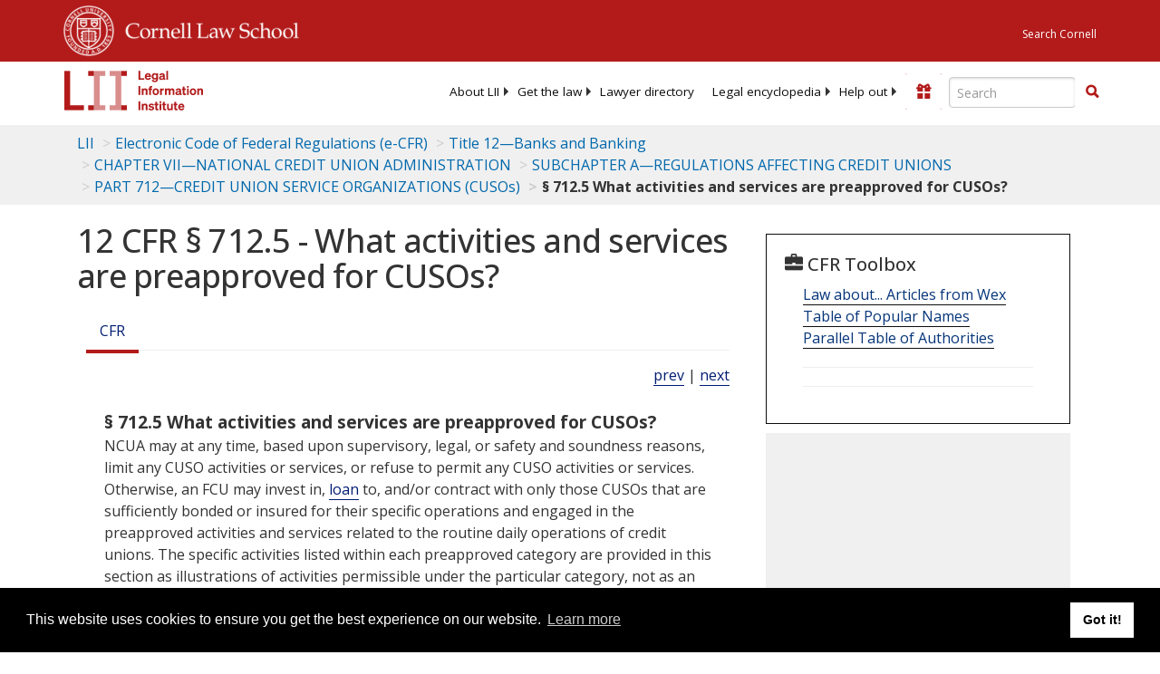

--- FILE ---
content_type: text/html; charset=utf-8
request_url: https://www.law.cornell.edu/cfr/text/12/712.5
body_size: 9794
content:
<!DOCTYPE html>
<html lang="en">

<head>
	<!-- Global site tag (gtag.js) - Google Analytics -->
	<script async src="https://www.googletagmanager.com/gtag/js?id=UA-1734385-15"></script>
	<script>
		window.dataLayer = window.dataLayer || [];
		function gtag() { dataLayer.push(arguments); }
		gtag('js', new Date());

		gtag('config', 'UA-1734385-15');
	</script>
	<!-- Google tag (gtag.js) -->
	<script async src="https://www.googletagmanager.com/gtag/js?id=G-PDVVHXRDE6"></script>
	<script>
		window.dataLayer = window.dataLayer || [];
		function gtag() { dataLayer.push(arguments); }
		gtag('js', new Date());

		gtag('config', 'G-PDVVHXRDE6');
	</script>

	<meta charset="utf-8" />
	<meta name="version" content="v10.21.0" />
	<meta name="viewport" content="width=device-width, initial-scale=1.0">
	<link rel="shortcut icon" href="https://www.law.cornell.edu/sites/www.law.cornell.edu/files/favicon_0.ico"
		type="image/vnd.microsoft.icon" />
	<link rel="canonical" href="https://www.law.cornell.edu/cfr/text/12/712.5">

	<meta property="og:site_name" content="LII / Legal Information Institute" />
	<meta property="og:type" content="website" />
	<meta property="og:url" content="https://www.law.cornell.edu/cfr/text/12/712.5" />
	<meta property="og:title" content="12 CFR &sect; 712.5 - What activities and services are preapproved for CUSOs?" />
	<meta property="og:image" content="https://www.law.cornell.edu/images/liibracketlogo.gif" />
	
	<meta name="twitter:card" content="Electronic Code of Federal Regulations - (e-CFR) - Title 12—Banks and Banking > CHAPTER VII—NATIONAL CREDIT UNION ADMINISTRATION > SUBCHAPTER A—REGULATIONS AFFECTING CREDIT UNIONS > PART 712—CREDIT UNION SERVICE ORGANIZATIONS (CUSOs) > § 712.5 What activities and services are preapproved for CUSOs?" />
	<meta name="twitter:site" content="@LIICornell" />
	<meta name="twitter:url" content="https://www.law.cornell.edu/cfr/text/12/712.5" />
	<meta name="twitter:title" content="12 CFR &sect; 712.5 - What activities and services are preapproved for CUSOs?" />
	<meta name="twitter:image" content="https://www.law.cornell.edu/images/liibracketlogo.gif" />
	<meta name="dcterms.title" content="12 CFR &sect; 712.5 - What activities and services are preapproved for CUSOs?" />


	<title>12 CFR &sect; 712.5 - What activities and services are preapproved for CUSOs? | Electronic Code of Federal Regulations (e-CFR) | US Law | LII / Legal Information Institute</title>
	

	<!-- schema.org metadata -->
	<script type="application/ld+json">
		{"@context": "http://schema.org", "@graph": [{"@type": "BreadcrumbList", "itemListElement": [{"@type": "ListItem", "position": 1, "item": {"@id": "https://www.law.cornell.edu", "name": "LII"}}, {"@type": "ListItem", "position": 2, "item": {"@id": "https://www.law.cornell.edu/cfr/text", "name": "Electronic Code of Federal Regulations (e-CFR)"}}, {"@type": "ListItem", "position": 3, "item": {"@id": "https://www.law.cornell.edu/cfr/text/12", "name": "Title 12\u2014Banks and Banking"}}, {"@type": "ListItem", "position": 4, "item": {"@id": "https://www.law.cornell.edu/cfr/text/12/chapter-VII", "name": "CHAPTER VII\u2014NATIONAL CREDIT UNION ADMINISTRATION"}}, {"@type": "ListItem", "position": 5, "item": {"@id": "https://www.law.cornell.edu/cfr/text/12/chapter-VII/subchapter-A", "name": "SUBCHAPTER A\u2014REGULATIONS AFFECTING CREDIT UNIONS"}}, {"@type": "ListItem", "position": 6, "item": {"@id": "https://www.law.cornell.edu/cfr/text/12/part-712", "name": "PART 712\u2014CREDIT UNION SERVICE ORGANIZATIONS (CUSOs)"}}, {"@type": "ListItem", "position": 7, "item": {"@id": "https://www.law.cornell.edu/cfr/text/12/712.5", "name": "\u00a7 712.5 What activities and services are preapproved for CUSOs?"}}]}, {"@type": "WebSite", "url": "https://www.law.cornell.edu/cfr/text/12/712.5", "name": "\u00a7 712.5 What activities and services are preapproved for CUSOs?", "author": {"@type": "Organization", "name": "Office of the Federal Register", "url": "https://www.archives.gov/federal-register"}, "description": "Electronic Code of Federal Regulations - (e-CFR) - Title 12\u2014Banks and Banking > CHAPTER VII\u2014NATIONAL CREDIT UNION ADMINISTRATION > SUBCHAPTER A\u2014REGULATIONS AFFECTING CREDIT UNIONS > PART 712\u2014CREDIT UNION SERVICE ORGANIZATIONS (CUSOs) > \u00a7 712.5 What activities and services are preapproved for CUSOs?", "publisher": {"@type": "Organization", "name": "LII / Legal Information Institute", "url": "https://www.law.cornell.edu"}}]}
	</script>
	<!-- /schema.org -->

	<!-- API url -->
	<script>
		SEARCH_URL = 'https://api.law.cornell.edu/lii/search';
	</script>

	<script src="/js/jquery-3.6.1.min.js"></script>
	<script src="/js/js.cookie.min.js"></script>
	<script src="/js/bootstrap.min.js"></script>
	<link rel="stylesheet" href="/fonts/open-sans.css">

	
	<link rel="stylesheet" type="text/css" href="/staticsite_styles/lii_stylenator_v48.min.css" />
	 

	

	<!-- include adcode -->
	<script type='text/javascript'>
		!function (a) { var b = /iPhone/i, c = /iPod/i, d = /iPad/i, e = /(?=.*\bAndroid\b)(?=.*\bMobile\b)/i, f = /Android/i, g = /(?=.*\bAndroid\b)(?=.*\bSD4930UR\b)/i, h = /(?=.*\bAndroid\b)(?=.*\b(?:KFOT|KFTT|KFJWI|KFJWA|KFSOWI|KFTHWI|KFTHWA|KFAPWI|KFAPWA|KFARWI|KFASWI|KFSAWI|KFSAWA)\b)/i, i = /IEMobile/i, j = /(?=.*\bWindows\b)(?=.*\bARM\b)/i, k = /BlackBerry/i, l = /BB10/i, m = /Opera Mini/i, n = /(CriOS|Chrome)(?=.*\bMobile\b)/i, o = /(?=.*\bFirefox\b)(?=.*\bMobile\b)/i, p = new RegExp('(?:Nexus 7|BNTV250|Kindle Fire|Silk|GT-P1000)', 'i'), q = function (a, b) { return a.test(b) }, r = function (a) { var r = a || navigator.userAgent, s = r.split('[FBAN'); return 'undefined' != typeof s[1] && (r = s[0]), s = r.split('Twitter'), 'undefined' != typeof s[1] && (r = s[0]), this.apple = { phone: q(b, r), ipod: q(c, r), tablet: !q(b, r) && q(d, r), device: q(b, r) || q(c, r) || q(d, r) }, this.amazon = { phone: q(g, r), tablet: !q(g, r) && q(h, r), device: q(g, r) || q(h, r) }, this.android = { phone: q(g, r) || q(e, r), tablet: !q(g, r) && !q(e, r) && (q(h, r) || q(f, r)), device: q(g, r) || q(h, r) || q(e, r) || q(f, r) }, this.windows = { phone: q(i, r), tablet: q(j, r), device: q(i, r) || q(j, r) }, this.other = { blackberry: q(k, r), blackberry10: q(l, r), opera: q(m, r), firefox: q(o, r), chrome: q(n, r), device: q(k, r) || q(l, r) || q(m, r) || q(o, r) || q(n, r) }, this.seven_inch = q(p, r), this.any = this.apple.device || this.android.device || this.windows.device || this.other.device || this.seven_inch, this.phone = this.apple.phone || this.android.phone || this.windows.phone, this.tablet = this.apple.tablet || this.android.tablet || this.windows.tablet, 'undefined' == typeof window ? this : void 0 }, s = function () { var a = new r; return a.Class = r, a }; 'undefined' != typeof module && module.exports && 'undefined' == typeof window ? module.exports = r : 'undefined' != typeof module && module.exports && 'undefined' != typeof window ? module.exports = s() : 'function' == typeof define && define.amd ? define('isMobile', [], a.isMobile = s()) : a.isMobile = s() }(this);
	</script>

	<!-- mobile: vignettes and page-level -->
	<script async src='//pagead2.googlesyndication.com/pagead/js/adsbygoogle.js'>
	</script>
	<script>
		(adsbygoogle = window.adsbygoogle || []).push({
			google_ad_client: 'ca-pub-6351434937294517',
			enable_page_level_ads: true,

		});
	</script>

	<!-- adsense -->
	<script type='text/javascript'>
		var googletag = googletag || {};
		googletag.cmd = googletag.cmd || [];
		(function () {
			var gads = document.createElement('script');
			gads.async = true;
			gads.type = 'text/javascript';
			var useSSL = 'https:' == document.location.protocol;
			gads.src = (useSSL ? 'https:' : 'http:') +
				'//www.googletagservices.com/tag/js/gpt.js';
			var node = document.getElementsByTagName('script')[0];
			node.parentNode.insertBefore(gads, node);
		})();
	</script>

	<script type='text/javascript'>
		function makeDefs() {
			var width = window.innerWidth || document.documentElement.clientWidth;
			if (width >= 1200) {
				var topsize = '[336,280]';
				var midsize = '[[1,1],[336,280]]';
				var bottomsize = '[[2,1],[728,90]]';
				var sponsorcaptionsize = '[[3,1],[336,15]]';
			}
			else if ((width >= 992) && (width < 1199)) {
				var topsize = '[336,280]';
				var midsize = '[[1,1],[336,280]]';
				var bottomsize = '[[2,1],[468,60]]';
				var sponsorcaptionsize = '[[3,1],[336,15]]';
			}
			else if ((width >= 768) && (width < 992)) {
				var topsize = '[300,250]';
				var midsize = '[[1,1],[300,250]]';
				var bottomsize = '[[2,1],[320,100],[320,50]]';
				var sponsorcaptionsize = '[[3,1],[300,15]]';
			}
			else if ((width >= 576) && (width < 768)) {
				var topsize = '[180,150]';
				var midsize = '[[1,1],[180,150]]';
				var bottomsize = '[[2,1],[320,100],[320,50]]';
				var sponsorcaptionsize = '[[3,1],[180,15]]';
			}
			else if ((width >= 360) && (width < 576)) {
				var topsize = '[336,280]';
				var midsize = '[[1,1],[336,280]]';
				var bottomsize = '[[2,1],[468,60]]';
				var sponsorcaptionsize = '[[3,1],[336,15]]';
			}
			else {
				var topsize = '[300,250]';
				var midsize = '[[1,1],[300,250]]';
				var bottomsize = '[[2,1],[300,250],[320,100],[320,50]]';
				var sponsorcaptionsize = '[[3,1],[300,15]]';
			}

			var topdefp1 = 'googletag.defineSlot(';
			var topdefp2 = "'/1519273/CFR_ROC_TopRight_300x250', ".concat(topsize, ',');
			var topdef = topdefp1.concat(topdefp2, '\'', 'div-gpt-ad-top', '\'', ').addService(googletag.pubads());   ');

			var middefp1 = 'googletag.defineSlot(';
			var middefp2 = "'/1519273/CFR_ROC_MidRight_300x250', ".concat(midsize, ',');
			var middef = middefp1.concat(middefp2, '\'', 'div-gpt-ad-middle', '\'', ').addService(googletag.pubads());   ');

			var bottomdefp1 = 'googletag.defineSlot(';
			var bottomdefp2 = "'/1519273/CFR_ROC_Footer_728x90', ".concat(bottomsize, ',');
			var bottomdef = bottomdefp1.concat(bottomdefp2, '\'', 'div-gpt-ad-bottom', '\'', ').addService(googletag.pubads());   ');

			var sponsorcaptiondefp1 = 'googletag.defineSlot(';
			var sponsorcaptiondefp2 = "'/1519273/CFR_ROC_SponsorCaption', ".concat(sponsorcaptionsize, ',');
			var sponsorcaptiondef = sponsorcaptiondefp1.concat(sponsorcaptiondefp2, '\'', 'div-gpt-ad-sponsorcaption', '\'', ').addService(googletag.pubads());   ');

			var defs = topdef + middef + bottomdef + sponsorcaptiondef
			return defs;

		};



		googletag.cmd.push(function () {
			{
				mydefs = makeDefs();
				eval(mydefs);
			};

			googletag.pubads().enableSingleRequest();
			googletag.enableServices();
		});
			//-->
	</script>
	<!-- /adsense -->
	<!-- /include adcode -->

</head>



<body>
	

	
<div id="liisurveymodal" class="modal fade bs-example-modal-lg" tabindex="-1" role="dialog" aria-labelledby="liisurveymodal" aria-hidden="true">
    <div class="modal-dialog modal-lg">
        <div class="modal-content">
                <div class="modal-title-box">Please help us improve our site!</div>	
            <div class="modal-header">
                <button type="button" class="close" onclick="snooze_survey()" data-dismiss="modal">&times;</button>
            </div>			
            <div class="modal-body">	  
                <iframe title="Survey Frame" class="survey-content" id="iframeHolder"></iframe>
            </div>		
            <div class="modal-footer">
                <a href="#" class="btn btn-primary" class="close" data-dismiss="modal" onclick="snooze_survey()">No thank you</a>
            </div>
        </div>
    </div>
</div>


	<header id="conannav" class="navbar navbar-fixed-top active">
		<a href="#content" class="skip">Skip to main content</a>

		<div id="cu-identity">
			<div class="container-fluid">
				<a href="https://www.cornell.edu" id="insignialink" title="Cornell University">
					<img class="img-responsive"
						src="https://www.law.cornell.edu/sites/all/themes/liizenboot/images/insignia.gif"
						alt="Cornell University insignia" />
				</a>
				<a href="https://www.lawschool.cornell.edu/" id="clslink" title="Cornell Law School">Cornell Law
					School</a>
				<a href="https://www.cornell.edu/search/" id="cusearch" title="Search Cornell University">Search
					Cornell</a>
			</div>
		</div>

		<div id="lii-identity" class="col-12 identity-header">
			<div id="liiheader" class="container-fluid">
				<nav id="liiallnav" class="navbar" aria-label="Main">
					<div id="liibanner" class="navbar-header">
						<button type="button" class="navbar-toggle" data-toggle="collapse" data-target="#liinav"
							href="#liinav">
							<span class="sr-only">Toggle navigation</span>
							<span class="icon-bar"></span>
							<span class="icon-bar"></span>
							<span class="icon-bar"></span>
						</button>
						<div id="liilogodiv">
							<a id="liilogo" class="navbar-brand" href="/" aria-label="lii logo"></a>
						</div>
						<div class="navbar-right" id="liinavbarstuff">
							
							<button id="survey" class="btn btn-primary icon-pencil icon-white"
								style="display: none; margin-bottom: 10px; margin-top:-20px; height: 42px">Please help
								us improve our site!</button>

							<div id="liidonatewrap">
								<a id="liidonate" class="navbar-link mdblueinv" href="/donate"
									aria-label="Donate to LII">
									<span class="glyphicon glyphicon-gift"></span>
									<span class="gltxt">Support Us!</span>
								</a>
							</div>

							<div id="liisearchlinkwrap">
								<a id="liisearchlink" href="#" class="navbar-link cured" aria-label="Search LII">
									<span class="glyphicon glyphicon-search"></span>
									<span class="gltxt">Search</span>
								</a>
							</div>

							<div id="liisearch" href="#">
								<div class="input-group" id="adv-search" role="search">
									<input label="Enter the terms you wish to search for." placeholder="Search"
										class="form-control form-text" type="text" id="edit-keys" name="keys" value=""
										list="autocomplete_list" aria-label="Enter search terms text box">
									<datalist id="autocomplete_list">
									</datalist>
									<div class="input-group-btn">
										<div class="btn-group" role="group" aria-label="Filter and search buttons">
											<button type="button" class="btn btn-primary" onclick="findNowClickEvent()"
												aria-label="Find now"><span class="glyphicon glyphicon-search"
													aria-hidden="true" role="button"></span></button>
										</div>
									</div>
								</div>
							</div>
						</div>

						<div id="liinav" class="collapse navbar-collapse">
							<ul id="liiheadernav" class="nav navbar-nav" role="menubar" aria-hidden="false">
								<li role="menuitem" aria-haspopup="true" class="menu-item dropdown dropdown-submenu">
									<a href="/lii/about/about_lii" class="dropdown-toggle" data-toggle="dropdown"
										aria-expanded="false">About
										LII</a>
									<ul role="menu" aria-hidden="true" class="dropdown-menu sub-menu">
										<li role="menuitem">
											<a href="/lii/about/who_we_are">Who We Are</a>
										</li>
										<li role="menuitem">
											<a href="/lii/about/what_we_do">What We Do</a>
										</li>
										<li role="menuitem">
											<a href="/lii/about/who_pays_for_this">Who Pays For This</a>
										</li>
										<li role="menuitem">
											<a href="/lii/about/contact_us">Contact Us</a>
										</li>
									</ul>
								</li>
								<li role="menuitem" aria-haspopup="true" class="menu-item dropdown dropdown-submenu">
									<a href="/lii/get_the_law" class="dropdown-toggle" data-toggle="dropdown"
										aria-expanded="false">Get the
										law</a>
									<ul role="menu" aria-hidden="true" class="dropdown-menu sub-menu">
										<li role="menuitem">
											<a title="U.S. Constitution" href="/constitution">Constitution</a>
										</li>
										<li role="menuitem">
											<a title="Supreme Court" href="/supremecourt/text/home">Supreme Court</a>
										</li>
										<li role="menuitem">
											<a title="U.S. Code" href="/uscode/text">U.S. Code</a>
										</li>
										<li role="menuitem">
											<a title="C.F.R." href="/cfr/text">CFR</a>
										</li>
										<li role="menuitem" aria-haspopup="true"
											class="menu-item dropdown dropdown-submenu">
											<a title="Federal Rules" href="/rules" class="dropdown-toggle"
												data-toggle="dropdown" aria-expanded="false">Federal Rules</a>
											<ul role="menu" aria-hidden="true" class="dropdown-menu submenu-menu">
												<li role="menuitem">
													<a href="/rules/frap">Federal Rules of Appellate Procedure</a>
												</li>
												<li role="menuitem">
													<a href="/rules/frcp">Federal Rules of Civil Procedure</a>
												</li>
												<li role="menuitem">
													<a href="/rules/frcrmp">Federal Rules of Criminal Procedure</a>
												</li>
												<li role="menuitem">
													<a href="/rules/fre">Federal Rules of Evidence</a>
												</li>
												<li role="menuitem">
													<a href="/rules/frbp">Federal Rules of Bankruptcy Procedure</a>
												</li>
											</ul>
										</li>
										<li role="menuitem">
											<a title="U.C.C." href="/ucc">U.C.C.</a>
										</li>
										<li aria-haspopup="true" class="menu-item dropdown dropdown-submenu">
											<a title="Law by jurisdiction" href="#" class="dropdown-toggle"
												data-toggle="dropdown" aria-expanded="false">Law by jurisdiction</a>
											<ul role="menu" class="dropdown-menu submenu-menu">
												<li role="menuitem">
													<a href="/states">State law</a>
												</li>
												<li role="menuitem">
													<a href="/uniform">Uniform laws</a>
												</li>
												<li role="menuitem">
													<a href="/federal">Federal law</a>
												</li>
												<li role="menuitem">
													<a href="/world">World law</a>
												</li>
											</ul>
										</li>
									</ul>
								</li>
								<li role="menuitem">
									<a href="https://lawyers.law.cornell.edu/">Lawyer directory</a>
								</li>
								<li role="menuitem" class="menu-item dropdown dropdown-submenu">
									<a href="/wex" class="dropdown-toggle" data-toggle="dropdown"
										aria-expanded="false">Legal encyclopedia</a>
									<ul role="menu" class="dropdown-menu sub-menu">
										<li role="menuitem">
											<a href="/wex/category/business_law">Business law</a>
										</li>
										<li role="menuitem">
											<a href="/wex/category/constitutional_law">Constitutional law</a>
										</li>
										<li role="menuitem">
											<a href="/wex/category/criminal_law_and_procedure">Criminal law</a>
										</li>
										<li role="menuitem">
											<a href="/wex/category/family_law">Family law</a>
										</li>
										<li role="menuitem">
											<a href="/wex/category/employment_law">Employment law</a>
										</li>
										<li role="menuitem">
											<a href="/wex/category/money_and_financial_problems">Money and Finances</a>
										</li>

										<li role="menuitem">
											<a href="/wex/wex_articles">More...</a>
										</li>
									</ul>
								</li>
								<li role="menuitem" class="menu-item dropdown dropdown-submenu">
									<a href="/lii/help_out" class="dropdown-toggle" data-toggle="dropdown"
										aria-expanded="false">Help out</a>
									<ul role="menu" class="dropdown-menu sub-menu">
										<li role="menuitem" aria-hidden="true">
											<a href="/donate">Give</a>
										</li>
										<li role="menuitem" aria-hidden="true">
											<a href="/lii/help_out/sponsor">Sponsor</a>
										</li>
										<li role="menuitem">
											<a href="/lii/help_out/advertise">Advertise</a>
										</li>
										<li role="menuitem">
											<a href="/lii/help_out/create">Create</a>
										</li>
										<li role="menuitem">
											<a href="/lii/help_out/promote">Promote</a>
										</li>
										<li role="menuitem">
											<a href="/lii/help_out/join_directory">Join Lawyer Directory</a>
										</li>
									</ul>
								</li>
							</ul>
							<ul id="liinavsoc" class="nav navbar-nav navbar-right">
								<li>
									
									<div class="addthis_horizontal_follow_toolbox"></div>
								</li>
							</ul>
						</div>
					</div>
					
				</nav>
			</div>
		</div>
		
		
	</header>
	<br><br>
	
	<div id="breadcrumb" class="container-fluid">
		<div class="row">
			<div class="navbar-header">
				<nav aria-label="breadcrumb" class="bc-icons-2">
					<ol class="breadcrumb">
						
						
						
						<li class="breadcrumb-item"><a href="/">LII</a></li>
						
						 
						
						<li class="breadcrumb-item"><a href="/cfr/text">Electronic Code of Federal Regulations (e-CFR)</a></li>
						
						 
						
						<li class="breadcrumb-item"><a href="/cfr/text/12">Title 12—Banks and Banking</a></li>
						
						 
						
						<li class="breadcrumb-item"><a href="/cfr/text/12/chapter-VII">CHAPTER VII—NATIONAL CREDIT UNION ADMINISTRATION</a></li>
						
						 
						
						<li class="breadcrumb-item"><a href="/cfr/text/12/chapter-VII/subchapter-A">SUBCHAPTER A—REGULATIONS AFFECTING CREDIT UNIONS</a></li>
						
						 
						
						<li class="breadcrumb-item"><a href="/cfr/text/12/part-712">PART 712—CREDIT UNION SERVICE ORGANIZATIONS (CUSOs)</a></li>
						
						 
						
						<li class="breadcrumb-item breadcrumb-last">§ 712.5 What activities and services are preapproved for CUSOs?</li>
						
						 
					</ol>
				</nav>
			</div>
		</div>
	</div>
	

	<main id="main" class="container-fluid">
		<div id="content" class="col-sm-8">
			<div class="pagewrapper">
				<div class="container-fluid">
					<div class="row">
						
						<div title="Definitions Frame"></div>
						
						
						
						<h1 class="title" id="page_title"> 12 CFR § 712.5 - What activities and services are preapproved for CUSOs? </h1>
<div class="tabbable-panel">
<div class="tabbable-line">
<ul class="nav nav-tabs ">
<li class="active">
<a aria-label="Cfr" data-toggle="tab" href="#tab_default_1">
                        CFR </a>
</li>
</ul>
<div class="tab-content">
<div id="prevnext">
<a href="/cfr/text/12/712.4" title="What must a FICU and a CUSO do to maintain separate corporate identities?">prev</a> | <a href="/cfr/text/12/712.6" title="What activities and services are prohibited for CUSOs?">next</a>
</div>
<div class="tab-pane active" id="tab_default_1">
<!-- 'text' content area -->
<div class="section">
<div class="div8" n="§ 712.5" type="SECTION">
<div class="head">§ 712.5   What activities and services are preapproved for CUSOs?</div>
<p>NCUA may at any time, based upon supervisory, legal, or safety and soundness reasons, limit any CUSO activities or services, or refuse to permit any CUSO activities or services. Otherwise, an FCU may invest in, <a aria-label="Definitions - loan" class="colorbox-load definedterm" href="/definitions/index.php?width=840&amp;height=800&amp;iframe=true&amp;def_id=80390bb9e70ee8465302fd800aae6adb&amp;term_occur=999&amp;term_src=Title:12:Chapter:VII:Subchapter:A:Part:712:712.5">loan</a> to, and/or contract with only those CUSOs that are sufficiently bonded or insured for their specific operations and engaged in the preapproved activities and services related to the routine daily operations of credit unions. The specific activities listed within each preapproved category are provided in this section as illustrations of activities permissible under the particular category, not as an exclusive or exhaustive list. 
</p>
<p class="psection-1"><span class="enumxml" id="a">(a)</span> Checking and currency services:
</p>
<p class="psection-2"><span class="enumxml" id="a_1">(1)</span> Check cashing;
</p>
<p class="psection-2"><span class="enumxml" id="a_2">(2)</span> Coin and currency services; 
</p>
<p class="psection-2"><span class="enumxml" id="a_3">(3)</span> Money order, savings bonds, travelers checks, and purchase and sale of U.S. Mint commemorative coins services; and
</p>
<p class="psection-2"><span class="enumxml" id="a_4">(4)</span> Stored value products; 
</p>
<p class="psection-1"><span class="enumxml" id="b">(b)</span> Clerical, professional and management services:
</p>
<p class="psection-2"><span class="enumxml" id="b_1">(1)</span> Accounting services;
</p>
<p class="psection-2"><span class="enumxml" id="b_2">(2)</span> Courier services;
</p>
<p class="psection-2"><span class="enumxml" id="b_3">(3)</span> Credit analysis;
</p>
<p class="psection-2"><span class="enumxml" id="b_4">(4)</span> Facsimile transmissions and copying services;
</p>
<p class="psection-2"><span class="enumxml" id="b_5">(5)</span> Internal audits for credit unions;
</p>
<p class="psection-2"><span class="enumxml" id="b_6">(6)</span> Locator services;
</p>
<p class="psection-2"><span class="enumxml" id="b_7">(7)</span> Management and personnel training and support;
</p>
<p class="psection-2"><span class="enumxml" id="b_8">(8)</span> Marketing services;
</p>
<p class="psection-2"><span class="enumxml" id="b_9">(9)</span> Research services; 
</p>
<p class="psection-2"><span class="enumxml" id="b_10">(10)</span> Supervisory committee audits; and
</p>
<p class="psection-2"><span class="enumxml" id="b_11">(11)</span> Employee leasing services;
</p>
<p class="psection-1"><span class="enumxml" id="c">(c)</span> Electronic transaction services:
</p>
<p class="psection-2"><span class="enumxml" id="c_1">(1)</span> Automated teller machine (ATM) services;
</p>
<p class="psection-2"><span class="enumxml" id="c_2">(2)</span> Credit card and debit card services;
</p>
<p class="psection-2"><span class="enumxml" id="c_3">(3)</span> Data processing;
</p>
<p class="psection-2"><span class="enumxml" id="c_4">(4)</span> Electronic fund transfer (EFT) services;
</p>
<p class="psection-2"><span class="enumxml" id="c_5">(5)</span> Electronic income tax filing;
</p>
<p class="psection-2"><span class="enumxml" id="c_6">(6)</span> Payment item processing;
</p>
<p class="psection-2"><span class="enumxml" id="c_7">(7)</span> Wire transfer services; and
</p>
<p class="psection-2"><span class="enumxml" id="c_8">(8)</span> Cyber financial services;
</p>
<p class="psection-1"><span class="enumxml" id="d">(d)</span> Financial counseling services:
</p>
<p class="psection-2"><span class="enumxml" id="d_1">(1)</span> Developing and administering Individual Retirement Accounts (IRA), Keogh, deferred <a aria-label="Definitions - compensation" class="colorbox-load definedterm" href="/definitions/index.php?width=840&amp;height=800&amp;iframe=true&amp;def_id=ff4497d226b5cfb1e414e241c275a702&amp;term_occur=999&amp;term_src=Title:12:Chapter:VII:Subchapter:A:Part:712:712.5">compensation</a>, and other personnel benefit plans;
</p>
<p class="psection-2"><span class="enumxml" id="d_2">(2)</span> Estate planning;
</p>
<p class="psection-2"><span class="enumxml" id="d_3">(3)</span> Financial planning and counseling;
</p>
<p class="psection-2"><span class="enumxml" id="d_4">(4)</span> Income tax preparation;
</p>
<p class="psection-2"><span class="enumxml" id="d_5">(5)</span> Investment counseling; 
</p>
<p class="psection-2"><span class="enumxml" id="d_6">(6)</span> Retirement counseling; and
</p>
<p class="psection-2"><span class="enumxml" id="d_7">(7)</span> Business counseling and consultant services; 
</p>
<p class="psection-1"><span class="enumxml" id="e">(e)</span> Fixed asset services:
</p>
<p class="psection-2"><span class="enumxml" id="e_1">(1)</span> Management, development, sale, or lease of fixed assets; and
</p>
<p class="psection-2"><span class="enumxml" id="e_2">(2)</span> Sale, lease, or servicing of computer hardware or software;
</p>
<p class="psection-1"><span class="enumxml" id="f">(f)</span> Insurance brokerage or agency:
</p>
<p class="psection-2"><span class="enumxml" id="f_1">(1)</span> Agency for sale of insurance;
</p>
<p class="psection-2"><span class="enumxml" id="f_2">(2)</span> Provision of vehicle warranty programs; 
</p>
<p class="psection-2"><span class="enumxml" id="f_3">(3)</span> Provision of group purchasing programs; and
</p>
<p class="psection-2"><span class="enumxml" id="f_4">(4)</span> Real estate settlement services; 
</p>
<p class="psection-1"><span class="enumxml" id="g">(g)</span> Leasing:
</p>
<p class="psection-2"><span class="enumxml" id="g_1">(1)</span> Personal property; and
</p>
<p class="psection-2"><span class="enumxml" id="g_2">(2)</span> Real estate leasing of excess CUSO property;
</p>
<p class="psection-1"><span class="enumxml" id="h">(h)</span> <a aria-label="Definitions - Loan" class="colorbox-load definedterm" href="/definitions/index.php?width=840&amp;height=800&amp;iframe=true&amp;def_id=80390bb9e70ee8465302fd800aae6adb&amp;term_occur=999&amp;term_src=Title:12:Chapter:VII:Subchapter:A:Part:712:712.5">Loan</a> support services:
</p>
<p class="psection-2"><span class="enumxml" id="h_1">(1)</span> Debt collection services;
</p>
<p class="psection-2"><span class="enumxml" id="h_2">(2)</span> <a aria-label="Definitions - Loan" class="colorbox-load definedterm" href="/definitions/index.php?width=840&amp;height=800&amp;iframe=true&amp;def_id=80390bb9e70ee8465302fd800aae6adb&amp;term_occur=999&amp;term_src=Title:12:Chapter:VII:Subchapter:A:Part:712:712.5">Loan</a> processing, servicing, and sales; 
</p>
<p class="psection-2"><span class="enumxml" id="h_3">(3)</span> Sale of repossessed collateral;
</p>
<p class="psection-2"><span class="enumxml" id="h_4">(4)</span> Real estate settlement services;
</p>
<p class="psection-2"><span class="enumxml" id="h_5">(5)</span> Purchase and servicing of non-performing loans; and
</p>
<p class="psection-2"><span class="enumxml" id="h_6">(6)</span> Referral and processing of <a aria-label="Definitions - loan" class="colorbox-load definedterm" href="/definitions/index.php?width=840&amp;height=800&amp;iframe=true&amp;def_id=80390bb9e70ee8465302fd800aae6adb&amp;term_occur=999&amp;term_src=Title:12:Chapter:VII:Subchapter:A:Part:712:712.5">loan</a> applications for members whose  <a aria-label="Definitions - loan" class="colorbox-load definedterm" href="/definitions/index.php?width=840&amp;height=800&amp;iframe=true&amp;def_id=80390bb9e70ee8465302fd800aae6adb&amp;term_occur=999&amp;term_src=Title:12:Chapter:VII:Subchapter:A:Part:712:712.5">loan</a> applications have been denied by the  <a aria-label="Definitions - credit union" class="colorbox-load definedterm" href="/definitions/index.php?width=840&amp;height=800&amp;iframe=true&amp;def_id=8444308aad6dfd8de58ed5e04d15e962&amp;term_occur=999&amp;term_src=Title:12:Chapter:VII:Subchapter:A:Part:712:712.5">credit union</a>; 
</p>
<p class="psection-1"><span class="enumxml" id="i">(i)</span> Record retention, security and disaster recovery services:
</p>
<p class="psection-2"><span class="enumxml" id="i_1">(1)</span> Alarm-monitoring and other security services;
</p>
<p class="psection-2"><span class="enumxml" id="i_2">(2)</span> Disaster recovery services;
</p>
<p class="psection-2"><span class="enumxml" id="i_3">(3)</span> Microfilm, microfiche, optical and electronic imaging, CD-ROM data storage and retrieval services;
</p>
<p class="psection-2"><span class="enumxml" id="i_4">(4)</span> Provision of forms and supplies; and
</p>
<p class="psection-2"><span class="enumxml" id="i_5">(5)</span> Record retention and storage;
</p>
<p class="psection-1"><span class="enumxml" id="j">(j)</span> Securities brokerage services;
</p>
<p class="psection-1"><span class="enumxml" id="k">(k)</span> Shared <a aria-label="Definitions - credit union" class="colorbox-load definedterm" href="/definitions/index.php?width=840&amp;height=800&amp;iframe=true&amp;def_id=8444308aad6dfd8de58ed5e04d15e962&amp;term_occur=999&amp;term_src=Title:12:Chapter:VII:Subchapter:A:Part:712:712.5">credit union</a> branch (service center) operations;
</p>
<p class="psection-1"><span class="enumxml" id="l">(l)</span> Travel agency services;
</p>
<p class="psection-1"><span class="enumxml" id="m">(m)</span> Trust and trust-related services:
</p>
<p class="psection-2"><span class="enumxml" id="m_1">(1)</span> <a aria-label="Definitions - Acting" class="colorbox-load definedterm" href="/definitions/index.php?width=840&amp;height=800&amp;iframe=true&amp;def_id=60384684dffa6c46d7414c23452e0650&amp;term_occur=999&amp;term_src=Title:12:Chapter:VII:Subchapter:A:Part:712:712.5">Acting</a> as administrator for prepaid legal service plans;
</p>
<p class="psection-2"><span class="enumxml" id="m_2">(2)</span> <a aria-label="Definitions - Acting" class="colorbox-load definedterm" href="/definitions/index.php?width=840&amp;height=800&amp;iframe=true&amp;def_id=60384684dffa6c46d7414c23452e0650&amp;term_occur=999&amp;term_src=Title:12:Chapter:VII:Subchapter:A:Part:712:712.5">Acting</a> as trustee, guardian, conservator, estate administrator, or in any other fiduciary capacity; and
</p>
<p class="psection-2"><span class="enumxml" id="m_3">(3)</span> Trust services;
</p>
<p class="psection-1"><span class="enumxml" id="n">(n)</span> Real estate brokerage services;
</p>
<p class="psection-1"><span class="enumxml" id="o">(o)</span> In connection with providing a permissible service, a CUSO may invest in a non-CUSO service provider. The amount of the CUSO's investment is limited to the amount necessary to participate in the service provider, or a greater amount if necessary to receive a reduced price for goods or services;
</p>
<p class="psection-1"><span class="enumxml" id="p">(p)</span> Payroll processing services;
</p>
<p class="psection-1"><span class="enumxml" id="q">(q)</span> <a aria-label="Definitions - Loan" class="colorbox-load definedterm" href="/definitions/index.php?width=840&amp;height=800&amp;iframe=true&amp;def_id=80390bb9e70ee8465302fd800aae6adb&amp;term_occur=999&amp;term_src=Title:12:Chapter:VII:Subchapter:A:Part:712:712.5">Loan</a> origination, including originating, purchasing, selling, and holding any type of  <a aria-label="Definitions - loan" class="colorbox-load definedterm" href="/definitions/index.php?width=840&amp;height=800&amp;iframe=true&amp;def_id=80390bb9e70ee8465302fd800aae6adb&amp;term_occur=999&amp;term_src=Title:12:Chapter:VII:Subchapter:A:Part:712:712.5">loan</a> permissible for Federal  <a aria-label="Definitions - credit unions" class="colorbox-load definedterm" href="/definitions/index.php?width=840&amp;height=800&amp;iframe=true&amp;def_id=8444308aad6dfd8de58ed5e04d15e962&amp;term_occur=999&amp;term_src=Title:12:Chapter:VII:Subchapter:A:Part:712:712.5">credit unions</a> to originate, purchase, sell, and hold, including the authority to purchase and sell participation interests that are permissible for Federal  <a aria-label="Definitions - credit unions" class="colorbox-load definedterm" href="/definitions/index.php?width=840&amp;height=800&amp;iframe=true&amp;def_id=8444308aad6dfd8de58ed5e04d15e962&amp;term_occur=999&amp;term_src=Title:12:Chapter:VII:Subchapter:A:Part:712:712.5">credit unions</a> to purchase and sell; and
</p>
<p class="psection-1"><span class="enumxml" id="r">(r)</span> Other categories of activities as approved in writing by the <a aria-label="Definitions - NCUA" class="colorbox-load definedterm" href="/definitions/index.php?width=840&amp;height=800&amp;iframe=true&amp;def_id=3134a7a8050ef09de8ee1fac9f69e0c0&amp;term_occur=999&amp;term_src=Title:12:Chapter:VII:Subchapter:A:Part:712:712.5">NCUA</a> and published on the  <a aria-label="Definitions - NCUA" class="colorbox-load definedterm" href="/definitions/index.php?width=840&amp;height=800&amp;iframe=true&amp;def_id=3134a7a8050ef09de8ee1fac9f69e0c0&amp;term_occur=999&amp;term_src=Title:12:Chapter:VII:Subchapter:A:Part:712:712.5">NCUA</a>'s website. Once the  <a aria-label="Definitions - NCUA" class="colorbox-load definedterm" href="/definitions/index.php?width=840&amp;height=800&amp;iframe=true&amp;def_id=3134a7a8050ef09de8ee1fac9f69e0c0&amp;term_occur=999&amp;term_src=Title:12:Chapter:VII:Subchapter:A:Part:712:712.5">NCUA</a> has approved an activity and published that activity on its website, the  <a aria-label="Definitions - NCUA" class="colorbox-load definedterm" href="/definitions/index.php?width=840&amp;height=800&amp;iframe=true&amp;def_id=3134a7a8050ef09de8ee1fac9f69e0c0&amp;term_occur=999&amp;term_src=Title:12:Chapter:VII:Subchapter:A:Part:712:712.5">NCUA</a> will not remove that particular activity from the approved list or make substantial changes to the content or description of that approved activity, except through formal rulemaking procedures.
</p>
<div class="cita" type="N">[<a aria-label="63 Fr 10756" href="/rio/citation/63_FR_10756">63 FR 10756</a>, Mar. 5, 1998, as amended at <a aria-label="64 Fr 33187" href="/rio/citation/64_FR_33187">64 FR 33187</a>, June 22, 1999; <a aria-label="64 Fr 66361" href="/rio/citation/64_FR_66361">64 FR 66361</a>, Nov. 26, 1999; <a aria-label="66 Fr 40578" href="/rio/citation/66_FR_40578">66 FR 40578</a>, Aug. 3, 2001; <a aria-label="68 Fr 56551" href="/rio/citation/68_FR_56551">68 FR 56551</a>, Oct. 1, 2003; <a aria-label="73 Fr 79312" href="/rio/citation/73_FR_79312">73 FR 79312</a>, Dec. 29, 2008; <a aria-label="75 Fr 34621" href="/rio/citation/75_FR_34621">75 FR 34621</a>, June 18, 2010; <a aria-label="86 Fr 59301" href="/rio/citation/86_FR_59301">86 FR 59301</a>, Oct. 27, 2021]


</div>
</div>
</div>
</div>
<div class="tab-pane" id="tab_default_2">
<!-- 'notes' content area -->
</div>
</div>
</div>
</div>
						
						
					</div>
				</div>
			</div>
			

			<div id="page-bottom" aria-hidden="true">
				<div class="region region-bottom">
					<div id="block-liidfp-2" class="block block-liidfp first last odd">


						<div class="gfs">
							<div id="div-gpt-ad-bottom" data-google-query-id="CNH77Z7C7d8CFURLAQodp9oMpg">
								<script type="text/javascript">
									googletag.cmd.push(function () { googletag.display('div-gpt-ad-bottom'); });
								</script>
							</div>
						</div>
					</div>
				</div>
			</div>

		</div>



		<aside id="supersizeme" class="col-sm-4" aria-label="Sponsor Listings and Toolbox panel">
			
			<div class="block" id="toolbox">

				<h2 class="title toolbox"><span class="glyphicon glyphicon-briefcase"></span> CFR Toolbox
				</h2>

				
<div class="clear-block wexlink">
    <a href="/wex/wex_articles">Law about... Articles from Wex</a>
</div>
<div id="topnlink" class="toolboxlink">
    <a href="/topn">Table of Popular Names</a>
</div>
<div id="ptoalink" class="toolboxlink">
    <a href="/ptoa">Parallel Table of Authorities</a>
</div>


				
				<div class="socSep">
					<hr />
				</div>

				<div class="addthis_sharing_toolbox"></div>

				<div class="socSep">
					<hr />
				</div>

				<script type="text/javascript">
					var addthis_config = {
						data_track_addressbar: false,
						data_track_clickback: true,
						publid: 'liiadverts',
						ui_tabindex: 0,
						ui_508_compliant: true
					};
					var addthis_share = {
						url_transforms: {
							shorten: {
								twitter: 'bitly'
							}
						},
						shorteners: {
							bitly: {
								login: 'liicornell',
								apiKey: 'R_75b99d95e1c3033c4dbea23ce04bf5d3'
							}
						},
						passthrough: {
							twitter: {
								via: 'LIICornell'
							}
						}
					};
				</script>

				<script type="text/javascript" src="https://s7.addthis.com/js/300/addthis_widget.js#pubid=liiadverts"
					async="async"></script>

				

			</div>
			

			<div class="block" aria-hidden="true">
				<div class="gfs">
					<div id='div-gpt-ad-top'>
						<script type='text/javascript'>
							googletag.cmd.push(function () { googletag.display('div-gpt-ad-top'); });
						</script>
					</div>
				</div>

			</div>

			<div class="block" aria-hidden="true">
				<div class="gfs">
					<div id='div-gpt-ad-middle'>
						<script type='text/javascript'>
							googletag.cmd.push(function () { googletag.display('div-gpt-ad-middle'); });
						</script>
					</div>
				</div>

			</div>

			
			<div id="block-lii-justia-find-lawyers-sidebar" class="block block-lii last even">
				<div id="block-lii-justia-lawyers" class="block block-lii last even">
					<div class="sidebar">
						<div class="results-sponsored">
							<div data-directive="j-find-a-lawyer" data-crosslink="seemorelawyers"
								data-domain="lawyers.law.cornell.edu">
							</div>
						</div>
					</div>
				</div>
			</div>
			

		</aside>


	</main>

	<footer id="liifooter" class="container-fluid">
		<ul id="liifooternav" class="nav navbar-nav">
			<li class="first">
				<a href="/lii/about/accessibility" class="nav">Accessibility</a>
			</li>
			<li class="first">
				<a href="/lii/about/about_lii" class="nav">About LII</a>
			</li>
			<li>
				<a href="/lii/about/contact_us" class="nav">Contact us</a>
			</li>
			<li>
				<a href="/lii/help_out/sponsor">Advertise here</a>
			</li>
			<li>
				<a href="/lii/help" class="nav">Help</a>
			</li>
			<li>
				<a href="/lii/terms/documentation" class="nav">Terms of use</a>
			</li>
			<li class="last">
				<a href="/lii/terms/privacy_policy" class="nav">Privacy</a>
			</li>
		</ul>
		<ul class="nav navbar-nav navbar-right">
			<li>
				<a href="/" title="LII home page">
					<img width="62" height="43"
						src="https://www.law.cornell.edu/sites/all/themes/liizenboot/images/LII_logo_footer.gif"
						alt="LII logo">
				</a>
			</li>
		</ul>
	</footer>

	<script>
		jQuery(document).ready(function () {
			jQuery("#liisearchlink").click(function () {
				jQuery("#liisearch").toggle('slide');
				jQuery("#liinavbarstuff").toggleClass('searchboxslid');
			});
		});

		jQuery(document).ready(function () {
			jQuery('[data-toggle="tooltip"]').each(function () {
				var $elem = jQuery(this);
				$elem.tooltip({
					html: true,
					container: $elem,
					delay: { hide: 400 }
				});
			});
		});
	</script>

	
	<script type="text/javascript" src="/staticsite_scripts/htmldiff.js"> </script>
	 
	<script type="text/javascript" src="/staticsite_scripts/lii_scriptinator.min.js"> </script>
	 
	
	<script>
		window.addEventListener("load", function () {
			window.cookieconsent.initialise(
				{
					"palette": {
						"popup": {
							"background": "#000"
						}, "button": {
							"background": "#f1d600"
						}
					}
				})
		});
	</script>
	

</body>
</html>

--- FILE ---
content_type: text/html; charset=utf-8
request_url: https://www.law.cornell.edu/cfr/text/12/712.5
body_size: 9793
content:
<!DOCTYPE html>
<html lang="en">

<head>
	<!-- Global site tag (gtag.js) - Google Analytics -->
	<script async src="https://www.googletagmanager.com/gtag/js?id=UA-1734385-15"></script>
	<script>
		window.dataLayer = window.dataLayer || [];
		function gtag() { dataLayer.push(arguments); }
		gtag('js', new Date());

		gtag('config', 'UA-1734385-15');
	</script>
	<!-- Google tag (gtag.js) -->
	<script async src="https://www.googletagmanager.com/gtag/js?id=G-PDVVHXRDE6"></script>
	<script>
		window.dataLayer = window.dataLayer || [];
		function gtag() { dataLayer.push(arguments); }
		gtag('js', new Date());

		gtag('config', 'G-PDVVHXRDE6');
	</script>

	<meta charset="utf-8" />
	<meta name="version" content="v10.21.0" />
	<meta name="viewport" content="width=device-width, initial-scale=1.0">
	<link rel="shortcut icon" href="https://www.law.cornell.edu/sites/www.law.cornell.edu/files/favicon_0.ico"
		type="image/vnd.microsoft.icon" />
	<link rel="canonical" href="https://www.law.cornell.edu/cfr/text/12/712.5">

	<meta property="og:site_name" content="LII / Legal Information Institute" />
	<meta property="og:type" content="website" />
	<meta property="og:url" content="https://www.law.cornell.edu/cfr/text/12/712.5" />
	<meta property="og:title" content="12 CFR &sect; 712.5 - What activities and services are preapproved for CUSOs?" />
	<meta property="og:image" content="https://www.law.cornell.edu/images/liibracketlogo.gif" />
	
	<meta name="twitter:card" content="Electronic Code of Federal Regulations - (e-CFR) - Title 12—Banks and Banking > CHAPTER VII—NATIONAL CREDIT UNION ADMINISTRATION > SUBCHAPTER A—REGULATIONS AFFECTING CREDIT UNIONS > PART 712—CREDIT UNION SERVICE ORGANIZATIONS (CUSOs) > § 712.5 What activities and services are preapproved for CUSOs?" />
	<meta name="twitter:site" content="@LIICornell" />
	<meta name="twitter:url" content="https://www.law.cornell.edu/cfr/text/12/712.5" />
	<meta name="twitter:title" content="12 CFR &sect; 712.5 - What activities and services are preapproved for CUSOs?" />
	<meta name="twitter:image" content="https://www.law.cornell.edu/images/liibracketlogo.gif" />
	<meta name="dcterms.title" content="12 CFR &sect; 712.5 - What activities and services are preapproved for CUSOs?" />


	<title>12 CFR &sect; 712.5 - What activities and services are preapproved for CUSOs? | Electronic Code of Federal Regulations (e-CFR) | US Law | LII / Legal Information Institute</title>
	

	<!-- schema.org metadata -->
	<script type="application/ld+json">
		{"@context": "http://schema.org", "@graph": [{"@type": "BreadcrumbList", "itemListElement": [{"@type": "ListItem", "position": 1, "item": {"@id": "https://www.law.cornell.edu", "name": "LII"}}, {"@type": "ListItem", "position": 2, "item": {"@id": "https://www.law.cornell.edu/cfr/text", "name": "Electronic Code of Federal Regulations (e-CFR)"}}, {"@type": "ListItem", "position": 3, "item": {"@id": "https://www.law.cornell.edu/cfr/text/12", "name": "Title 12\u2014Banks and Banking"}}, {"@type": "ListItem", "position": 4, "item": {"@id": "https://www.law.cornell.edu/cfr/text/12/chapter-VII", "name": "CHAPTER VII\u2014NATIONAL CREDIT UNION ADMINISTRATION"}}, {"@type": "ListItem", "position": 5, "item": {"@id": "https://www.law.cornell.edu/cfr/text/12/chapter-VII/subchapter-A", "name": "SUBCHAPTER A\u2014REGULATIONS AFFECTING CREDIT UNIONS"}}, {"@type": "ListItem", "position": 6, "item": {"@id": "https://www.law.cornell.edu/cfr/text/12/part-712", "name": "PART 712\u2014CREDIT UNION SERVICE ORGANIZATIONS (CUSOs)"}}, {"@type": "ListItem", "position": 7, "item": {"@id": "https://www.law.cornell.edu/cfr/text/12/712.5", "name": "\u00a7 712.5 What activities and services are preapproved for CUSOs?"}}]}, {"@type": "WebSite", "url": "https://www.law.cornell.edu/cfr/text/12/712.5", "name": "\u00a7 712.5 What activities and services are preapproved for CUSOs?", "author": {"@type": "Organization", "name": "Office of the Federal Register", "url": "https://www.archives.gov/federal-register"}, "description": "Electronic Code of Federal Regulations - (e-CFR) - Title 12\u2014Banks and Banking > CHAPTER VII\u2014NATIONAL CREDIT UNION ADMINISTRATION > SUBCHAPTER A\u2014REGULATIONS AFFECTING CREDIT UNIONS > PART 712\u2014CREDIT UNION SERVICE ORGANIZATIONS (CUSOs) > \u00a7 712.5 What activities and services are preapproved for CUSOs?", "publisher": {"@type": "Organization", "name": "LII / Legal Information Institute", "url": "https://www.law.cornell.edu"}}]}
	</script>
	<!-- /schema.org -->

	<!-- API url -->
	<script>
		SEARCH_URL = 'https://api.law.cornell.edu/lii/search';
	</script>

	<script src="/js/jquery-3.6.1.min.js"></script>
	<script src="/js/js.cookie.min.js"></script>
	<script src="/js/bootstrap.min.js"></script>
	<link rel="stylesheet" href="/fonts/open-sans.css">

	
	<link rel="stylesheet" type="text/css" href="/staticsite_styles/lii_stylenator_v48.min.css" />
	 

	

	<!-- include adcode -->
	<script type='text/javascript'>
		!function (a) { var b = /iPhone/i, c = /iPod/i, d = /iPad/i, e = /(?=.*\bAndroid\b)(?=.*\bMobile\b)/i, f = /Android/i, g = /(?=.*\bAndroid\b)(?=.*\bSD4930UR\b)/i, h = /(?=.*\bAndroid\b)(?=.*\b(?:KFOT|KFTT|KFJWI|KFJWA|KFSOWI|KFTHWI|KFTHWA|KFAPWI|KFAPWA|KFARWI|KFASWI|KFSAWI|KFSAWA)\b)/i, i = /IEMobile/i, j = /(?=.*\bWindows\b)(?=.*\bARM\b)/i, k = /BlackBerry/i, l = /BB10/i, m = /Opera Mini/i, n = /(CriOS|Chrome)(?=.*\bMobile\b)/i, o = /(?=.*\bFirefox\b)(?=.*\bMobile\b)/i, p = new RegExp('(?:Nexus 7|BNTV250|Kindle Fire|Silk|GT-P1000)', 'i'), q = function (a, b) { return a.test(b) }, r = function (a) { var r = a || navigator.userAgent, s = r.split('[FBAN'); return 'undefined' != typeof s[1] && (r = s[0]), s = r.split('Twitter'), 'undefined' != typeof s[1] && (r = s[0]), this.apple = { phone: q(b, r), ipod: q(c, r), tablet: !q(b, r) && q(d, r), device: q(b, r) || q(c, r) || q(d, r) }, this.amazon = { phone: q(g, r), tablet: !q(g, r) && q(h, r), device: q(g, r) || q(h, r) }, this.android = { phone: q(g, r) || q(e, r), tablet: !q(g, r) && !q(e, r) && (q(h, r) || q(f, r)), device: q(g, r) || q(h, r) || q(e, r) || q(f, r) }, this.windows = { phone: q(i, r), tablet: q(j, r), device: q(i, r) || q(j, r) }, this.other = { blackberry: q(k, r), blackberry10: q(l, r), opera: q(m, r), firefox: q(o, r), chrome: q(n, r), device: q(k, r) || q(l, r) || q(m, r) || q(o, r) || q(n, r) }, this.seven_inch = q(p, r), this.any = this.apple.device || this.android.device || this.windows.device || this.other.device || this.seven_inch, this.phone = this.apple.phone || this.android.phone || this.windows.phone, this.tablet = this.apple.tablet || this.android.tablet || this.windows.tablet, 'undefined' == typeof window ? this : void 0 }, s = function () { var a = new r; return a.Class = r, a }; 'undefined' != typeof module && module.exports && 'undefined' == typeof window ? module.exports = r : 'undefined' != typeof module && module.exports && 'undefined' != typeof window ? module.exports = s() : 'function' == typeof define && define.amd ? define('isMobile', [], a.isMobile = s()) : a.isMobile = s() }(this);
	</script>

	<!-- mobile: vignettes and page-level -->
	<script async src='//pagead2.googlesyndication.com/pagead/js/adsbygoogle.js'>
	</script>
	<script>
		(adsbygoogle = window.adsbygoogle || []).push({
			google_ad_client: 'ca-pub-6351434937294517',
			enable_page_level_ads: true,

		});
	</script>

	<!-- adsense -->
	<script type='text/javascript'>
		var googletag = googletag || {};
		googletag.cmd = googletag.cmd || [];
		(function () {
			var gads = document.createElement('script');
			gads.async = true;
			gads.type = 'text/javascript';
			var useSSL = 'https:' == document.location.protocol;
			gads.src = (useSSL ? 'https:' : 'http:') +
				'//www.googletagservices.com/tag/js/gpt.js';
			var node = document.getElementsByTagName('script')[0];
			node.parentNode.insertBefore(gads, node);
		})();
	</script>

	<script type='text/javascript'>
		function makeDefs() {
			var width = window.innerWidth || document.documentElement.clientWidth;
			if (width >= 1200) {
				var topsize = '[336,280]';
				var midsize = '[[1,1],[336,280]]';
				var bottomsize = '[[2,1],[728,90]]';
				var sponsorcaptionsize = '[[3,1],[336,15]]';
			}
			else if ((width >= 992) && (width < 1199)) {
				var topsize = '[336,280]';
				var midsize = '[[1,1],[336,280]]';
				var bottomsize = '[[2,1],[468,60]]';
				var sponsorcaptionsize = '[[3,1],[336,15]]';
			}
			else if ((width >= 768) && (width < 992)) {
				var topsize = '[300,250]';
				var midsize = '[[1,1],[300,250]]';
				var bottomsize = '[[2,1],[320,100],[320,50]]';
				var sponsorcaptionsize = '[[3,1],[300,15]]';
			}
			else if ((width >= 576) && (width < 768)) {
				var topsize = '[180,150]';
				var midsize = '[[1,1],[180,150]]';
				var bottomsize = '[[2,1],[320,100],[320,50]]';
				var sponsorcaptionsize = '[[3,1],[180,15]]';
			}
			else if ((width >= 360) && (width < 576)) {
				var topsize = '[336,280]';
				var midsize = '[[1,1],[336,280]]';
				var bottomsize = '[[2,1],[468,60]]';
				var sponsorcaptionsize = '[[3,1],[336,15]]';
			}
			else {
				var topsize = '[300,250]';
				var midsize = '[[1,1],[300,250]]';
				var bottomsize = '[[2,1],[300,250],[320,100],[320,50]]';
				var sponsorcaptionsize = '[[3,1],[300,15]]';
			}

			var topdefp1 = 'googletag.defineSlot(';
			var topdefp2 = "'/1519273/CFR_ROC_TopRight_300x250', ".concat(topsize, ',');
			var topdef = topdefp1.concat(topdefp2, '\'', 'div-gpt-ad-top', '\'', ').addService(googletag.pubads());   ');

			var middefp1 = 'googletag.defineSlot(';
			var middefp2 = "'/1519273/CFR_ROC_MidRight_300x250', ".concat(midsize, ',');
			var middef = middefp1.concat(middefp2, '\'', 'div-gpt-ad-middle', '\'', ').addService(googletag.pubads());   ');

			var bottomdefp1 = 'googletag.defineSlot(';
			var bottomdefp2 = "'/1519273/CFR_ROC_Footer_728x90', ".concat(bottomsize, ',');
			var bottomdef = bottomdefp1.concat(bottomdefp2, '\'', 'div-gpt-ad-bottom', '\'', ').addService(googletag.pubads());   ');

			var sponsorcaptiondefp1 = 'googletag.defineSlot(';
			var sponsorcaptiondefp2 = "'/1519273/CFR_ROC_SponsorCaption', ".concat(sponsorcaptionsize, ',');
			var sponsorcaptiondef = sponsorcaptiondefp1.concat(sponsorcaptiondefp2, '\'', 'div-gpt-ad-sponsorcaption', '\'', ').addService(googletag.pubads());   ');

			var defs = topdef + middef + bottomdef + sponsorcaptiondef
			return defs;

		};



		googletag.cmd.push(function () {
			{
				mydefs = makeDefs();
				eval(mydefs);
			};

			googletag.pubads().enableSingleRequest();
			googletag.enableServices();
		});
			//-->
	</script>
	<!-- /adsense -->
	<!-- /include adcode -->

</head>



<body>
	

	
<div id="liisurveymodal" class="modal fade bs-example-modal-lg" tabindex="-1" role="dialog" aria-labelledby="liisurveymodal" aria-hidden="true">
    <div class="modal-dialog modal-lg">
        <div class="modal-content">
                <div class="modal-title-box">Please help us improve our site!</div>	
            <div class="modal-header">
                <button type="button" class="close" onclick="snooze_survey()" data-dismiss="modal">&times;</button>
            </div>			
            <div class="modal-body">	  
                <iframe title="Survey Frame" class="survey-content" id="iframeHolder"></iframe>
            </div>		
            <div class="modal-footer">
                <a href="#" class="btn btn-primary" class="close" data-dismiss="modal" onclick="snooze_survey()">No thank you</a>
            </div>
        </div>
    </div>
</div>


	<header id="conannav" class="navbar navbar-fixed-top active">
		<a href="#content" class="skip">Skip to main content</a>

		<div id="cu-identity">
			<div class="container-fluid">
				<a href="https://www.cornell.edu" id="insignialink" title="Cornell University">
					<img class="img-responsive"
						src="https://www.law.cornell.edu/sites/all/themes/liizenboot/images/insignia.gif"
						alt="Cornell University insignia" />
				</a>
				<a href="https://www.lawschool.cornell.edu/" id="clslink" title="Cornell Law School">Cornell Law
					School</a>
				<a href="https://www.cornell.edu/search/" id="cusearch" title="Search Cornell University">Search
					Cornell</a>
			</div>
		</div>

		<div id="lii-identity" class="col-12 identity-header">
			<div id="liiheader" class="container-fluid">
				<nav id="liiallnav" class="navbar" aria-label="Main">
					<div id="liibanner" class="navbar-header">
						<button type="button" class="navbar-toggle" data-toggle="collapse" data-target="#liinav"
							href="#liinav">
							<span class="sr-only">Toggle navigation</span>
							<span class="icon-bar"></span>
							<span class="icon-bar"></span>
							<span class="icon-bar"></span>
						</button>
						<div id="liilogodiv">
							<a id="liilogo" class="navbar-brand" href="/" aria-label="lii logo"></a>
						</div>
						<div class="navbar-right" id="liinavbarstuff">
							
							<button id="survey" class="btn btn-primary icon-pencil icon-white"
								style="display: none; margin-bottom: 10px; margin-top:-20px; height: 42px">Please help
								us improve our site!</button>

							<div id="liidonatewrap">
								<a id="liidonate" class="navbar-link mdblueinv" href="/donate"
									aria-label="Donate to LII">
									<span class="glyphicon glyphicon-gift"></span>
									<span class="gltxt">Support Us!</span>
								</a>
							</div>

							<div id="liisearchlinkwrap">
								<a id="liisearchlink" href="#" class="navbar-link cured" aria-label="Search LII">
									<span class="glyphicon glyphicon-search"></span>
									<span class="gltxt">Search</span>
								</a>
							</div>

							<div id="liisearch" href="#">
								<div class="input-group" id="adv-search" role="search">
									<input label="Enter the terms you wish to search for." placeholder="Search"
										class="form-control form-text" type="text" id="edit-keys" name="keys" value=""
										list="autocomplete_list" aria-label="Enter search terms text box">
									<datalist id="autocomplete_list">
									</datalist>
									<div class="input-group-btn">
										<div class="btn-group" role="group" aria-label="Filter and search buttons">
											<button type="button" class="btn btn-primary" onclick="findNowClickEvent()"
												aria-label="Find now"><span class="glyphicon glyphicon-search"
													aria-hidden="true" role="button"></span></button>
										</div>
									</div>
								</div>
							</div>
						</div>

						<div id="liinav" class="collapse navbar-collapse">
							<ul id="liiheadernav" class="nav navbar-nav" role="menubar" aria-hidden="false">
								<li role="menuitem" aria-haspopup="true" class="menu-item dropdown dropdown-submenu">
									<a href="/lii/about/about_lii" class="dropdown-toggle" data-toggle="dropdown"
										aria-expanded="false">About
										LII</a>
									<ul role="menu" aria-hidden="true" class="dropdown-menu sub-menu">
										<li role="menuitem">
											<a href="/lii/about/who_we_are">Who We Are</a>
										</li>
										<li role="menuitem">
											<a href="/lii/about/what_we_do">What We Do</a>
										</li>
										<li role="menuitem">
											<a href="/lii/about/who_pays_for_this">Who Pays For This</a>
										</li>
										<li role="menuitem">
											<a href="/lii/about/contact_us">Contact Us</a>
										</li>
									</ul>
								</li>
								<li role="menuitem" aria-haspopup="true" class="menu-item dropdown dropdown-submenu">
									<a href="/lii/get_the_law" class="dropdown-toggle" data-toggle="dropdown"
										aria-expanded="false">Get the
										law</a>
									<ul role="menu" aria-hidden="true" class="dropdown-menu sub-menu">
										<li role="menuitem">
											<a title="U.S. Constitution" href="/constitution">Constitution</a>
										</li>
										<li role="menuitem">
											<a title="Supreme Court" href="/supremecourt/text/home">Supreme Court</a>
										</li>
										<li role="menuitem">
											<a title="U.S. Code" href="/uscode/text">U.S. Code</a>
										</li>
										<li role="menuitem">
											<a title="C.F.R." href="/cfr/text">CFR</a>
										</li>
										<li role="menuitem" aria-haspopup="true"
											class="menu-item dropdown dropdown-submenu">
											<a title="Federal Rules" href="/rules" class="dropdown-toggle"
												data-toggle="dropdown" aria-expanded="false">Federal Rules</a>
											<ul role="menu" aria-hidden="true" class="dropdown-menu submenu-menu">
												<li role="menuitem">
													<a href="/rules/frap">Federal Rules of Appellate Procedure</a>
												</li>
												<li role="menuitem">
													<a href="/rules/frcp">Federal Rules of Civil Procedure</a>
												</li>
												<li role="menuitem">
													<a href="/rules/frcrmp">Federal Rules of Criminal Procedure</a>
												</li>
												<li role="menuitem">
													<a href="/rules/fre">Federal Rules of Evidence</a>
												</li>
												<li role="menuitem">
													<a href="/rules/frbp">Federal Rules of Bankruptcy Procedure</a>
												</li>
											</ul>
										</li>
										<li role="menuitem">
											<a title="U.C.C." href="/ucc">U.C.C.</a>
										</li>
										<li aria-haspopup="true" class="menu-item dropdown dropdown-submenu">
											<a title="Law by jurisdiction" href="#" class="dropdown-toggle"
												data-toggle="dropdown" aria-expanded="false">Law by jurisdiction</a>
											<ul role="menu" class="dropdown-menu submenu-menu">
												<li role="menuitem">
													<a href="/states">State law</a>
												</li>
												<li role="menuitem">
													<a href="/uniform">Uniform laws</a>
												</li>
												<li role="menuitem">
													<a href="/federal">Federal law</a>
												</li>
												<li role="menuitem">
													<a href="/world">World law</a>
												</li>
											</ul>
										</li>
									</ul>
								</li>
								<li role="menuitem">
									<a href="https://lawyers.law.cornell.edu/">Lawyer directory</a>
								</li>
								<li role="menuitem" class="menu-item dropdown dropdown-submenu">
									<a href="/wex" class="dropdown-toggle" data-toggle="dropdown"
										aria-expanded="false">Legal encyclopedia</a>
									<ul role="menu" class="dropdown-menu sub-menu">
										<li role="menuitem">
											<a href="/wex/category/business_law">Business law</a>
										</li>
										<li role="menuitem">
											<a href="/wex/category/constitutional_law">Constitutional law</a>
										</li>
										<li role="menuitem">
											<a href="/wex/category/criminal_law_and_procedure">Criminal law</a>
										</li>
										<li role="menuitem">
											<a href="/wex/category/family_law">Family law</a>
										</li>
										<li role="menuitem">
											<a href="/wex/category/employment_law">Employment law</a>
										</li>
										<li role="menuitem">
											<a href="/wex/category/money_and_financial_problems">Money and Finances</a>
										</li>

										<li role="menuitem">
											<a href="/wex/wex_articles">More...</a>
										</li>
									</ul>
								</li>
								<li role="menuitem" class="menu-item dropdown dropdown-submenu">
									<a href="/lii/help_out" class="dropdown-toggle" data-toggle="dropdown"
										aria-expanded="false">Help out</a>
									<ul role="menu" class="dropdown-menu sub-menu">
										<li role="menuitem" aria-hidden="true">
											<a href="/donate">Give</a>
										</li>
										<li role="menuitem" aria-hidden="true">
											<a href="/lii/help_out/sponsor">Sponsor</a>
										</li>
										<li role="menuitem">
											<a href="/lii/help_out/advertise">Advertise</a>
										</li>
										<li role="menuitem">
											<a href="/lii/help_out/create">Create</a>
										</li>
										<li role="menuitem">
											<a href="/lii/help_out/promote">Promote</a>
										</li>
										<li role="menuitem">
											<a href="/lii/help_out/join_directory">Join Lawyer Directory</a>
										</li>
									</ul>
								</li>
							</ul>
							<ul id="liinavsoc" class="nav navbar-nav navbar-right">
								<li>
									
									<div class="addthis_horizontal_follow_toolbox"></div>
								</li>
							</ul>
						</div>
					</div>
					
				</nav>
			</div>
		</div>
		
		
	</header>
	<br><br>
	
	<div id="breadcrumb" class="container-fluid">
		<div class="row">
			<div class="navbar-header">
				<nav aria-label="breadcrumb" class="bc-icons-2">
					<ol class="breadcrumb">
						
						
						
						<li class="breadcrumb-item"><a href="/">LII</a></li>
						
						 
						
						<li class="breadcrumb-item"><a href="/cfr/text">Electronic Code of Federal Regulations (e-CFR)</a></li>
						
						 
						
						<li class="breadcrumb-item"><a href="/cfr/text/12">Title 12—Banks and Banking</a></li>
						
						 
						
						<li class="breadcrumb-item"><a href="/cfr/text/12/chapter-VII">CHAPTER VII—NATIONAL CREDIT UNION ADMINISTRATION</a></li>
						
						 
						
						<li class="breadcrumb-item"><a href="/cfr/text/12/chapter-VII/subchapter-A">SUBCHAPTER A—REGULATIONS AFFECTING CREDIT UNIONS</a></li>
						
						 
						
						<li class="breadcrumb-item"><a href="/cfr/text/12/part-712">PART 712—CREDIT UNION SERVICE ORGANIZATIONS (CUSOs)</a></li>
						
						 
						
						<li class="breadcrumb-item breadcrumb-last">§ 712.5 What activities and services are preapproved for CUSOs?</li>
						
						 
					</ol>
				</nav>
			</div>
		</div>
	</div>
	

	<main id="main" class="container-fluid">
		<div id="content" class="col-sm-8">
			<div class="pagewrapper">
				<div class="container-fluid">
					<div class="row">
						
						<div title="Definitions Frame"></div>
						
						
						
						<h1 class="title" id="page_title"> 12 CFR § 712.5 - What activities and services are preapproved for CUSOs? </h1>
<div class="tabbable-panel">
<div class="tabbable-line">
<ul class="nav nav-tabs ">
<li class="active">
<a aria-label="Cfr" data-toggle="tab" href="#tab_default_1">
                        CFR </a>
</li>
</ul>
<div class="tab-content">
<div id="prevnext">
<a href="/cfr/text/12/712.4" title="What must a FICU and a CUSO do to maintain separate corporate identities?">prev</a> | <a href="/cfr/text/12/712.6" title="What activities and services are prohibited for CUSOs?">next</a>
</div>
<div class="tab-pane active" id="tab_default_1">
<!-- 'text' content area -->
<div class="section">
<div class="div8" n="§ 712.5" type="SECTION">
<div class="head">§ 712.5   What activities and services are preapproved for CUSOs?</div>
<p>NCUA may at any time, based upon supervisory, legal, or safety and soundness reasons, limit any CUSO activities or services, or refuse to permit any CUSO activities or services. Otherwise, an FCU may invest in, <a aria-label="Definitions - loan" class="colorbox-load definedterm" href="/definitions/index.php?width=840&amp;height=800&amp;iframe=true&amp;def_id=80390bb9e70ee8465302fd800aae6adb&amp;term_occur=999&amp;term_src=Title:12:Chapter:VII:Subchapter:A:Part:712:712.5">loan</a> to, and/or contract with only those CUSOs that are sufficiently bonded or insured for their specific operations and engaged in the preapproved activities and services related to the routine daily operations of credit unions. The specific activities listed within each preapproved category are provided in this section as illustrations of activities permissible under the particular category, not as an exclusive or exhaustive list. 
</p>
<p class="psection-1"><span class="enumxml" id="a">(a)</span> Checking and currency services:
</p>
<p class="psection-2"><span class="enumxml" id="a_1">(1)</span> Check cashing;
</p>
<p class="psection-2"><span class="enumxml" id="a_2">(2)</span> Coin and currency services; 
</p>
<p class="psection-2"><span class="enumxml" id="a_3">(3)</span> Money order, savings bonds, travelers checks, and purchase and sale of U.S. Mint commemorative coins services; and
</p>
<p class="psection-2"><span class="enumxml" id="a_4">(4)</span> Stored value products; 
</p>
<p class="psection-1"><span class="enumxml" id="b">(b)</span> Clerical, professional and management services:
</p>
<p class="psection-2"><span class="enumxml" id="b_1">(1)</span> Accounting services;
</p>
<p class="psection-2"><span class="enumxml" id="b_2">(2)</span> Courier services;
</p>
<p class="psection-2"><span class="enumxml" id="b_3">(3)</span> Credit analysis;
</p>
<p class="psection-2"><span class="enumxml" id="b_4">(4)</span> Facsimile transmissions and copying services;
</p>
<p class="psection-2"><span class="enumxml" id="b_5">(5)</span> Internal audits for credit unions;
</p>
<p class="psection-2"><span class="enumxml" id="b_6">(6)</span> Locator services;
</p>
<p class="psection-2"><span class="enumxml" id="b_7">(7)</span> Management and personnel training and support;
</p>
<p class="psection-2"><span class="enumxml" id="b_8">(8)</span> Marketing services;
</p>
<p class="psection-2"><span class="enumxml" id="b_9">(9)</span> Research services; 
</p>
<p class="psection-2"><span class="enumxml" id="b_10">(10)</span> Supervisory committee audits; and
</p>
<p class="psection-2"><span class="enumxml" id="b_11">(11)</span> Employee leasing services;
</p>
<p class="psection-1"><span class="enumxml" id="c">(c)</span> Electronic transaction services:
</p>
<p class="psection-2"><span class="enumxml" id="c_1">(1)</span> Automated teller machine (ATM) services;
</p>
<p class="psection-2"><span class="enumxml" id="c_2">(2)</span> Credit card and debit card services;
</p>
<p class="psection-2"><span class="enumxml" id="c_3">(3)</span> Data processing;
</p>
<p class="psection-2"><span class="enumxml" id="c_4">(4)</span> Electronic fund transfer (EFT) services;
</p>
<p class="psection-2"><span class="enumxml" id="c_5">(5)</span> Electronic income tax filing;
</p>
<p class="psection-2"><span class="enumxml" id="c_6">(6)</span> Payment item processing;
</p>
<p class="psection-2"><span class="enumxml" id="c_7">(7)</span> Wire transfer services; and
</p>
<p class="psection-2"><span class="enumxml" id="c_8">(8)</span> Cyber financial services;
</p>
<p class="psection-1"><span class="enumxml" id="d">(d)</span> Financial counseling services:
</p>
<p class="psection-2"><span class="enumxml" id="d_1">(1)</span> Developing and administering Individual Retirement Accounts (IRA), Keogh, deferred <a aria-label="Definitions - compensation" class="colorbox-load definedterm" href="/definitions/index.php?width=840&amp;height=800&amp;iframe=true&amp;def_id=ff4497d226b5cfb1e414e241c275a702&amp;term_occur=999&amp;term_src=Title:12:Chapter:VII:Subchapter:A:Part:712:712.5">compensation</a>, and other personnel benefit plans;
</p>
<p class="psection-2"><span class="enumxml" id="d_2">(2)</span> Estate planning;
</p>
<p class="psection-2"><span class="enumxml" id="d_3">(3)</span> Financial planning and counseling;
</p>
<p class="psection-2"><span class="enumxml" id="d_4">(4)</span> Income tax preparation;
</p>
<p class="psection-2"><span class="enumxml" id="d_5">(5)</span> Investment counseling; 
</p>
<p class="psection-2"><span class="enumxml" id="d_6">(6)</span> Retirement counseling; and
</p>
<p class="psection-2"><span class="enumxml" id="d_7">(7)</span> Business counseling and consultant services; 
</p>
<p class="psection-1"><span class="enumxml" id="e">(e)</span> Fixed asset services:
</p>
<p class="psection-2"><span class="enumxml" id="e_1">(1)</span> Management, development, sale, or lease of fixed assets; and
</p>
<p class="psection-2"><span class="enumxml" id="e_2">(2)</span> Sale, lease, or servicing of computer hardware or software;
</p>
<p class="psection-1"><span class="enumxml" id="f">(f)</span> Insurance brokerage or agency:
</p>
<p class="psection-2"><span class="enumxml" id="f_1">(1)</span> Agency for sale of insurance;
</p>
<p class="psection-2"><span class="enumxml" id="f_2">(2)</span> Provision of vehicle warranty programs; 
</p>
<p class="psection-2"><span class="enumxml" id="f_3">(3)</span> Provision of group purchasing programs; and
</p>
<p class="psection-2"><span class="enumxml" id="f_4">(4)</span> Real estate settlement services; 
</p>
<p class="psection-1"><span class="enumxml" id="g">(g)</span> Leasing:
</p>
<p class="psection-2"><span class="enumxml" id="g_1">(1)</span> Personal property; and
</p>
<p class="psection-2"><span class="enumxml" id="g_2">(2)</span> Real estate leasing of excess CUSO property;
</p>
<p class="psection-1"><span class="enumxml" id="h">(h)</span> <a aria-label="Definitions - Loan" class="colorbox-load definedterm" href="/definitions/index.php?width=840&amp;height=800&amp;iframe=true&amp;def_id=80390bb9e70ee8465302fd800aae6adb&amp;term_occur=999&amp;term_src=Title:12:Chapter:VII:Subchapter:A:Part:712:712.5">Loan</a> support services:
</p>
<p class="psection-2"><span class="enumxml" id="h_1">(1)</span> Debt collection services;
</p>
<p class="psection-2"><span class="enumxml" id="h_2">(2)</span> <a aria-label="Definitions - Loan" class="colorbox-load definedterm" href="/definitions/index.php?width=840&amp;height=800&amp;iframe=true&amp;def_id=80390bb9e70ee8465302fd800aae6adb&amp;term_occur=999&amp;term_src=Title:12:Chapter:VII:Subchapter:A:Part:712:712.5">Loan</a> processing, servicing, and sales; 
</p>
<p class="psection-2"><span class="enumxml" id="h_3">(3)</span> Sale of repossessed collateral;
</p>
<p class="psection-2"><span class="enumxml" id="h_4">(4)</span> Real estate settlement services;
</p>
<p class="psection-2"><span class="enumxml" id="h_5">(5)</span> Purchase and servicing of non-performing loans; and
</p>
<p class="psection-2"><span class="enumxml" id="h_6">(6)</span> Referral and processing of <a aria-label="Definitions - loan" class="colorbox-load definedterm" href="/definitions/index.php?width=840&amp;height=800&amp;iframe=true&amp;def_id=80390bb9e70ee8465302fd800aae6adb&amp;term_occur=999&amp;term_src=Title:12:Chapter:VII:Subchapter:A:Part:712:712.5">loan</a> applications for members whose  <a aria-label="Definitions - loan" class="colorbox-load definedterm" href="/definitions/index.php?width=840&amp;height=800&amp;iframe=true&amp;def_id=80390bb9e70ee8465302fd800aae6adb&amp;term_occur=999&amp;term_src=Title:12:Chapter:VII:Subchapter:A:Part:712:712.5">loan</a> applications have been denied by the  <a aria-label="Definitions - credit union" class="colorbox-load definedterm" href="/definitions/index.php?width=840&amp;height=800&amp;iframe=true&amp;def_id=8444308aad6dfd8de58ed5e04d15e962&amp;term_occur=999&amp;term_src=Title:12:Chapter:VII:Subchapter:A:Part:712:712.5">credit union</a>; 
</p>
<p class="psection-1"><span class="enumxml" id="i">(i)</span> Record retention, security and disaster recovery services:
</p>
<p class="psection-2"><span class="enumxml" id="i_1">(1)</span> Alarm-monitoring and other security services;
</p>
<p class="psection-2"><span class="enumxml" id="i_2">(2)</span> Disaster recovery services;
</p>
<p class="psection-2"><span class="enumxml" id="i_3">(3)</span> Microfilm, microfiche, optical and electronic imaging, CD-ROM data storage and retrieval services;
</p>
<p class="psection-2"><span class="enumxml" id="i_4">(4)</span> Provision of forms and supplies; and
</p>
<p class="psection-2"><span class="enumxml" id="i_5">(5)</span> Record retention and storage;
</p>
<p class="psection-1"><span class="enumxml" id="j">(j)</span> Securities brokerage services;
</p>
<p class="psection-1"><span class="enumxml" id="k">(k)</span> Shared <a aria-label="Definitions - credit union" class="colorbox-load definedterm" href="/definitions/index.php?width=840&amp;height=800&amp;iframe=true&amp;def_id=8444308aad6dfd8de58ed5e04d15e962&amp;term_occur=999&amp;term_src=Title:12:Chapter:VII:Subchapter:A:Part:712:712.5">credit union</a> branch (service center) operations;
</p>
<p class="psection-1"><span class="enumxml" id="l">(l)</span> Travel agency services;
</p>
<p class="psection-1"><span class="enumxml" id="m">(m)</span> Trust and trust-related services:
</p>
<p class="psection-2"><span class="enumxml" id="m_1">(1)</span> <a aria-label="Definitions - Acting" class="colorbox-load definedterm" href="/definitions/index.php?width=840&amp;height=800&amp;iframe=true&amp;def_id=60384684dffa6c46d7414c23452e0650&amp;term_occur=999&amp;term_src=Title:12:Chapter:VII:Subchapter:A:Part:712:712.5">Acting</a> as administrator for prepaid legal service plans;
</p>
<p class="psection-2"><span class="enumxml" id="m_2">(2)</span> <a aria-label="Definitions - Acting" class="colorbox-load definedterm" href="/definitions/index.php?width=840&amp;height=800&amp;iframe=true&amp;def_id=60384684dffa6c46d7414c23452e0650&amp;term_occur=999&amp;term_src=Title:12:Chapter:VII:Subchapter:A:Part:712:712.5">Acting</a> as trustee, guardian, conservator, estate administrator, or in any other fiduciary capacity; and
</p>
<p class="psection-2"><span class="enumxml" id="m_3">(3)</span> Trust services;
</p>
<p class="psection-1"><span class="enumxml" id="n">(n)</span> Real estate brokerage services;
</p>
<p class="psection-1"><span class="enumxml" id="o">(o)</span> In connection with providing a permissible service, a CUSO may invest in a non-CUSO service provider. The amount of the CUSO's investment is limited to the amount necessary to participate in the service provider, or a greater amount if necessary to receive a reduced price for goods or services;
</p>
<p class="psection-1"><span class="enumxml" id="p">(p)</span> Payroll processing services;
</p>
<p class="psection-1"><span class="enumxml" id="q">(q)</span> <a aria-label="Definitions - Loan" class="colorbox-load definedterm" href="/definitions/index.php?width=840&amp;height=800&amp;iframe=true&amp;def_id=80390bb9e70ee8465302fd800aae6adb&amp;term_occur=999&amp;term_src=Title:12:Chapter:VII:Subchapter:A:Part:712:712.5">Loan</a> origination, including originating, purchasing, selling, and holding any type of  <a aria-label="Definitions - loan" class="colorbox-load definedterm" href="/definitions/index.php?width=840&amp;height=800&amp;iframe=true&amp;def_id=80390bb9e70ee8465302fd800aae6adb&amp;term_occur=999&amp;term_src=Title:12:Chapter:VII:Subchapter:A:Part:712:712.5">loan</a> permissible for Federal  <a aria-label="Definitions - credit unions" class="colorbox-load definedterm" href="/definitions/index.php?width=840&amp;height=800&amp;iframe=true&amp;def_id=8444308aad6dfd8de58ed5e04d15e962&amp;term_occur=999&amp;term_src=Title:12:Chapter:VII:Subchapter:A:Part:712:712.5">credit unions</a> to originate, purchase, sell, and hold, including the authority to purchase and sell participation interests that are permissible for Federal  <a aria-label="Definitions - credit unions" class="colorbox-load definedterm" href="/definitions/index.php?width=840&amp;height=800&amp;iframe=true&amp;def_id=8444308aad6dfd8de58ed5e04d15e962&amp;term_occur=999&amp;term_src=Title:12:Chapter:VII:Subchapter:A:Part:712:712.5">credit unions</a> to purchase and sell; and
</p>
<p class="psection-1"><span class="enumxml" id="r">(r)</span> Other categories of activities as approved in writing by the <a aria-label="Definitions - NCUA" class="colorbox-load definedterm" href="/definitions/index.php?width=840&amp;height=800&amp;iframe=true&amp;def_id=3134a7a8050ef09de8ee1fac9f69e0c0&amp;term_occur=999&amp;term_src=Title:12:Chapter:VII:Subchapter:A:Part:712:712.5">NCUA</a> and published on the  <a aria-label="Definitions - NCUA" class="colorbox-load definedterm" href="/definitions/index.php?width=840&amp;height=800&amp;iframe=true&amp;def_id=3134a7a8050ef09de8ee1fac9f69e0c0&amp;term_occur=999&amp;term_src=Title:12:Chapter:VII:Subchapter:A:Part:712:712.5">NCUA</a>'s website. Once the  <a aria-label="Definitions - NCUA" class="colorbox-load definedterm" href="/definitions/index.php?width=840&amp;height=800&amp;iframe=true&amp;def_id=3134a7a8050ef09de8ee1fac9f69e0c0&amp;term_occur=999&amp;term_src=Title:12:Chapter:VII:Subchapter:A:Part:712:712.5">NCUA</a> has approved an activity and published that activity on its website, the  <a aria-label="Definitions - NCUA" class="colorbox-load definedterm" href="/definitions/index.php?width=840&amp;height=800&amp;iframe=true&amp;def_id=3134a7a8050ef09de8ee1fac9f69e0c0&amp;term_occur=999&amp;term_src=Title:12:Chapter:VII:Subchapter:A:Part:712:712.5">NCUA</a> will not remove that particular activity from the approved list or make substantial changes to the content or description of that approved activity, except through formal rulemaking procedures.
</p>
<div class="cita" type="N">[<a aria-label="63 Fr 10756" href="/rio/citation/63_FR_10756">63 FR 10756</a>, Mar. 5, 1998, as amended at <a aria-label="64 Fr 33187" href="/rio/citation/64_FR_33187">64 FR 33187</a>, June 22, 1999; <a aria-label="64 Fr 66361" href="/rio/citation/64_FR_66361">64 FR 66361</a>, Nov. 26, 1999; <a aria-label="66 Fr 40578" href="/rio/citation/66_FR_40578">66 FR 40578</a>, Aug. 3, 2001; <a aria-label="68 Fr 56551" href="/rio/citation/68_FR_56551">68 FR 56551</a>, Oct. 1, 2003; <a aria-label="73 Fr 79312" href="/rio/citation/73_FR_79312">73 FR 79312</a>, Dec. 29, 2008; <a aria-label="75 Fr 34621" href="/rio/citation/75_FR_34621">75 FR 34621</a>, June 18, 2010; <a aria-label="86 Fr 59301" href="/rio/citation/86_FR_59301">86 FR 59301</a>, Oct. 27, 2021]


</div>
</div>
</div>
</div>
<div class="tab-pane" id="tab_default_2">
<!-- 'notes' content area -->
</div>
</div>
</div>
</div>
						
						
					</div>
				</div>
			</div>
			

			<div id="page-bottom" aria-hidden="true">
				<div class="region region-bottom">
					<div id="block-liidfp-2" class="block block-liidfp first last odd">


						<div class="gfs">
							<div id="div-gpt-ad-bottom" data-google-query-id="CNH77Z7C7d8CFURLAQodp9oMpg">
								<script type="text/javascript">
									googletag.cmd.push(function () { googletag.display('div-gpt-ad-bottom'); });
								</script>
							</div>
						</div>
					</div>
				</div>
			</div>

		</div>



		<aside id="supersizeme" class="col-sm-4" aria-label="Sponsor Listings and Toolbox panel">
			
			<div class="block" id="toolbox">

				<h2 class="title toolbox"><span class="glyphicon glyphicon-briefcase"></span> CFR Toolbox
				</h2>

				
<div class="clear-block wexlink">
    <a href="/wex/wex_articles">Law about... Articles from Wex</a>
</div>
<div id="topnlink" class="toolboxlink">
    <a href="/topn">Table of Popular Names</a>
</div>
<div id="ptoalink" class="toolboxlink">
    <a href="/ptoa">Parallel Table of Authorities</a>
</div>


				
				<div class="socSep">
					<hr />
				</div>

				<div class="addthis_sharing_toolbox"></div>

				<div class="socSep">
					<hr />
				</div>

				<script type="text/javascript">
					var addthis_config = {
						data_track_addressbar: false,
						data_track_clickback: true,
						publid: 'liiadverts',
						ui_tabindex: 0,
						ui_508_compliant: true
					};
					var addthis_share = {
						url_transforms: {
							shorten: {
								twitter: 'bitly'
							}
						},
						shorteners: {
							bitly: {
								login: 'liicornell',
								apiKey: 'R_75b99d95e1c3033c4dbea23ce04bf5d3'
							}
						},
						passthrough: {
							twitter: {
								via: 'LIICornell'
							}
						}
					};
				</script>

				<script type="text/javascript" src="https://s7.addthis.com/js/300/addthis_widget.js#pubid=liiadverts"
					async="async"></script>

				

			</div>
			

			<div class="block" aria-hidden="true">
				<div class="gfs">
					<div id='div-gpt-ad-top'>
						<script type='text/javascript'>
							googletag.cmd.push(function () { googletag.display('div-gpt-ad-top'); });
						</script>
					</div>
				</div>

			</div>

			<div class="block" aria-hidden="true">
				<div class="gfs">
					<div id='div-gpt-ad-middle'>
						<script type='text/javascript'>
							googletag.cmd.push(function () { googletag.display('div-gpt-ad-middle'); });
						</script>
					</div>
				</div>

			</div>

			
			<div id="block-lii-justia-find-lawyers-sidebar" class="block block-lii last even">
				<div id="block-lii-justia-lawyers" class="block block-lii last even">
					<div class="sidebar">
						<div class="results-sponsored">
							<div data-directive="j-find-a-lawyer" data-crosslink="seemorelawyers"
								data-domain="lawyers.law.cornell.edu">
							</div>
						</div>
					</div>
				</div>
			</div>
			

		</aside>


	</main>

	<footer id="liifooter" class="container-fluid">
		<ul id="liifooternav" class="nav navbar-nav">
			<li class="first">
				<a href="/lii/about/accessibility" class="nav">Accessibility</a>
			</li>
			<li class="first">
				<a href="/lii/about/about_lii" class="nav">About LII</a>
			</li>
			<li>
				<a href="/lii/about/contact_us" class="nav">Contact us</a>
			</li>
			<li>
				<a href="/lii/help_out/sponsor">Advertise here</a>
			</li>
			<li>
				<a href="/lii/help" class="nav">Help</a>
			</li>
			<li>
				<a href="/lii/terms/documentation" class="nav">Terms of use</a>
			</li>
			<li class="last">
				<a href="/lii/terms/privacy_policy" class="nav">Privacy</a>
			</li>
		</ul>
		<ul class="nav navbar-nav navbar-right">
			<li>
				<a href="/" title="LII home page">
					<img width="62" height="43"
						src="https://www.law.cornell.edu/sites/all/themes/liizenboot/images/LII_logo_footer.gif"
						alt="LII logo">
				</a>
			</li>
		</ul>
	</footer>

	<script>
		jQuery(document).ready(function () {
			jQuery("#liisearchlink").click(function () {
				jQuery("#liisearch").toggle('slide');
				jQuery("#liinavbarstuff").toggleClass('searchboxslid');
			});
		});

		jQuery(document).ready(function () {
			jQuery('[data-toggle="tooltip"]').each(function () {
				var $elem = jQuery(this);
				$elem.tooltip({
					html: true,
					container: $elem,
					delay: { hide: 400 }
				});
			});
		});
	</script>

	
	<script type="text/javascript" src="/staticsite_scripts/htmldiff.js"> </script>
	 
	<script type="text/javascript" src="/staticsite_scripts/lii_scriptinator.min.js"> </script>
	 
	
	<script>
		window.addEventListener("load", function () {
			window.cookieconsent.initialise(
				{
					"palette": {
						"popup": {
							"background": "#000"
						}, "button": {
							"background": "#f1d600"
						}
					}
				})
		});
	</script>
	

</body>
</html>

--- FILE ---
content_type: text/html; charset=UTF-8
request_url: https://www.law.cornell.edu/ajax/lii-fundraiser.php
body_size: 0
content:
{"enabled":"0","omitted":false,"onpage":"\/cfr\/text\/12\/712.5"}

--- FILE ---
content_type: text/html; charset=utf-8
request_url: https://www.google.com/recaptcha/api2/aframe
body_size: 267
content:
<!DOCTYPE HTML><html><head><meta http-equiv="content-type" content="text/html; charset=UTF-8"></head><body><script nonce="pZo_Dkuy-pRyAGhMB-5aUw">/** Anti-fraud and anti-abuse applications only. See google.com/recaptcha */ try{var clients={'sodar':'https://pagead2.googlesyndication.com/pagead/sodar?'};window.addEventListener("message",function(a){try{if(a.source===window.parent){var b=JSON.parse(a.data);var c=clients[b['id']];if(c){var d=document.createElement('img');d.src=c+b['params']+'&rc='+(localStorage.getItem("rc::a")?sessionStorage.getItem("rc::b"):"");window.document.body.appendChild(d);sessionStorage.setItem("rc::e",parseInt(sessionStorage.getItem("rc::e")||0)+1);localStorage.setItem("rc::h",'1768662131941');}}}catch(b){}});window.parent.postMessage("_grecaptcha_ready", "*");}catch(b){}</script></body></html>